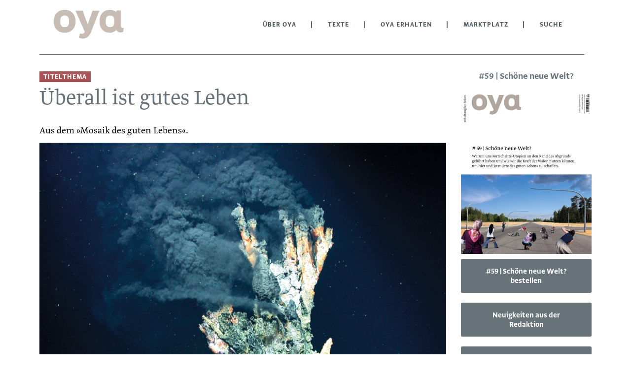

--- FILE ---
content_type: text/html; charset=utf-8
request_url: https://lesen.oya-online.de/texte/3490-ueberall-ist-gutes-leben.html
body_size: 4759
content:
<!DOCTYPE html>

<html lang="de">

<head>

    <meta charset="UTF-8">

    <meta name="viewport" content="width=device-width, initial-scale=1, maximum-scale=1">

    <link rel="stylesheet" href="https://fonts.typotheque.com/WF-029563-011363.css" type="text/css" />

    <link rel="icon" href="/styles/images/favicon.png">

    <meta name="generator" content="WebJazz - swinging solutions (www.webjazz.de)">
<meta name="revisit-after" content="5">
<meta name="robots" content="index, follow">
<link href="/webjazz/lib9/styles.css.php?mod=1761227075" rel="stylesheet" type="text/css">
<script src="/webjazz/lib9/scripts.js.php?mod=1738015200" defer="defer"></script>
<script src="/scripts/basic.js?mod=1759237964" defer="defer"></script>


    <title>Überall ist gutes Leben • oya</title>

</head>



<body>

    <header class="page-header">

        <div class="search-wrapper">

            <form role="search" id="searchform" action="/suche/index.html" class="search_form grid row nowrap" method="get" style="height: 50px;">

                <i class="fa fa-search"></i>

                <input type="text" placeholder="Search" name="term" class="qode_search_field" autocomplete="off">

                <input type="submit" value="Import">

                <div class="search_close">

                    <a id="search-close"><i class="fa fa-times"></i></a>

                </div>

            </form>

        </div>

        <div class="content">

            <a id="offcanvas-menu" ><i class="fa fa-bars"></i></a>

            <a id="logo" href="https://oya-online.de"><img src="/logo/image.svg?issue_id=68" alt="wort-bild-marke"/></a>

            <ul class="main-nav">

                <li class="selected"><a>Über OYA</a><ul class="dropdown"><li class=""><a href="https://oya-online.de/ueber-uns" target="_self">Über uns</a></li>
<li class=""><a href="https://oya-online.de/was-ist-oya" target="_self">Was ist Oya?</a></li>
<li class=""><a href="https://oya-online.de/rat" target="_self">Oya-Rat</a></li>
<li class=""><a href="https://oya-online.de/kontakt" target="_self">Kontakt</a></li>
</ul>
</li>
<li class="selected"><a>Texte</a><ul class="dropdown"><li class=""><a href="/ausgaben/" target="_self">Ausgaben</a></li>
<li class=""><a href="https://oya-online.de/wortschatz/" target="_self">Wortschatz</a></li>
<li class=""><a href="/texte/browse/almanach/" target="_self">Almanach</a></li>
<li class=""><a href="/texte/browse/commonie/" target="_self">Commonie</a></li>
<li class=""><a href="/texte/browse/bildung/" target="_self">Bildung</a></li>
<li class=""><a href="/texte/browse/gemeinschaft/" target="_self">Gemeinschaft</a></li>
<li class=""><a href="/texte/browse/permakultur/" target="_self">Permakultur</a></li>
<li class=""><a href="/texte/browse/die-kraft-der-vision/" target="_self">Die Kraft der Vision</a></li>
<li class=""><a href="/texte/browse/buchtipps/" target="_self">Buchtipps</a></li>
<li class=""><a href="/ausgaben/1000-oya-im-ohr.html" target="_self">Oya im Ohr</a></li>
</ul>
</li>
<li class="selected"><a>Oya erhalten</a><ul class="dropdown"><li class=""><a href="/shop/hefte/6-abonnemente.html" target="_self">Jahresbeitrag</a></li>
<li class=""><a href="/ausgaben/" target="_self">Einzelausgaben</a></li>
<li class=""><a href="https://oya-online.de/verteilstationen" target="_self">Verteilstationen</a></li>
</ul>
</li>
<li class="right"><a href="/anzeigen/" target="_self">Marktplatz</a></li>
<li><a href="/suche/" target="_self">Suche</a></li>


            </ul>

            <!--<a id="search"><i class="fa fa-search"></i></a>-->

            

        </div>

    </header>

    <main>

        <div class="content">

            <nav id="mobile-menu">

                <ul class="mobile-nav">

                    <li class="selected"><a>Über OYA</a><ul class="dropdown"><li class=""><a href="https://oya-online.de/ueber-uns" target="_self">Über uns</a></li>
<li class=""><a href="https://oya-online.de/was-ist-oya" target="_self">Was ist Oya?</a></li>
<li class=""><a href="https://oya-online.de/rat" target="_self">Oya-Rat</a></li>
<li class=""><a href="https://oya-online.de/kontakt" target="_self">Kontakt</a></li>
</ul>
</li>
<li class="selected"><a>Texte</a><ul class="dropdown"><li class=""><a href="/ausgaben/" target="_self">Ausgaben</a></li>
<li class=""><a href="https://oya-online.de/wortschatz/" target="_self">Wortschatz</a></li>
<li class=""><a href="/texte/browse/almanach/" target="_self">Almanach</a></li>
<li class=""><a href="/texte/browse/commonie/" target="_self">Commonie</a></li>
<li class=""><a href="/texte/browse/bildung/" target="_self">Bildung</a></li>
<li class=""><a href="/texte/browse/gemeinschaft/" target="_self">Gemeinschaft</a></li>
<li class=""><a href="/texte/browse/permakultur/" target="_self">Permakultur</a></li>
<li class=""><a href="/texte/browse/die-kraft-der-vision/" target="_self">Die Kraft der Vision</a></li>
<li class=""><a href="/texte/browse/buchtipps/" target="_self">Buchtipps</a></li>
<li class=""><a href="/ausgaben/1000-oya-im-ohr.html" target="_self">Oya im Ohr</a></li>
</ul>
</li>
<li class="selected"><a>Oya erhalten</a><ul class="dropdown"><li class=""><a href="/shop/hefte/6-abonnemente.html" target="_self">Jahresbeitrag</a></li>
<li class=""><a href="/ausgaben/" target="_self">Einzelausgaben</a></li>
<li class=""><a href="https://oya-online.de/verteilstationen" target="_self">Verteilstationen</a></li>
</ul>
</li>
<li class="right"><a href="/anzeigen/" target="_self">Marktplatz</a></li>
<li><a href="/suche/" target="_self">Suche</a></li>


                </ul>

            </nav>

        <div class="full">

            <div class="slogan"></div>

        </div>

        <div class="body ">

            <span class="prehead" style='background-color: #a75355'>Titelthema</span><h1>Überall ist gutes Leben</h1><span class='subtitle'>Aus dem »Mosaik des guten Lebens«.</span><figure class='article-wide'><img src="/media/article/3490/cnt_wd-01-1-11.jpg" alt="Photo"><div class='caption'>&copy; COMMONS.WIKIMEDIA.ORG</div></figure><p>Sehen wir vom Menschen und seinen Bed&uuml;rfnissen ab, so scheinen Orte des guten &shy;Lebens in unserer Heimatplanetin allgegen&shy;w&auml;rtig zu sein. Schon die Pflanzen im Garten vermitteln mit ihren leuchtenden Geschlechtsorganen Wohlsein, obwohl ihre Verdauungsorgane im Boden dieselbe D&uuml;rre erleben wie ich, sie dieselben Ackergifte in ihren gr&uuml;nen Kraftwerken atmen wie ich und so manche Art vom Aussterben bedroht ist wie die meinige.<br />Oft versuche ich, mich in diese so kategorisch andere Wirklichkeit der Pflanzenwesen oder gar in Orte des guten Lebens mit g&auml;nzlich anderen physikalischen Bedingungen&nbsp;&ndash; anthropozentrisch anma&szlig;end meist als &raquo;lebensfeindlich&laquo; klassifiziert&nbsp;&ndash; hineinzuf&uuml;hlen und scheitere jedesmal, wenn ich daf&uuml;r eine Sprache suche, obwohl ich mir einbilde, mit Hilfe der Empathie mit jenen extrajohannesheimrathischen Lebens&shy;formen durchaus in Resonanz geraten zu k&ouml;nnen. Zu den eigenartigsten solcher Orte geh&ouml;ren die seltsamen Schlote am Tausende Meter tiefen Grund der Ozeane, aus denen unter gewaltigem Druck bis zu mehr als 400&thinsp;&deg;C hei&szlig;es Wasser in die eiskalte Tiefe str&ouml;mt. Die in dem Thermalwasser gel&ouml;sten und nun ausfallenden Erdteilchen erscheinen dem die Videobilder seines Tiefseeroboters betrachtenden Menschen als Rauchfahne. Den Lebewesen jedoch, die im Umkreis jener Schlote entdeckt wurden &ndash; &uuml;berw&auml;ltigend viele Viren, dann Bakterien und Archaeen, &uuml;bereinander wimmelnde, augenlose Krabben (Oya 42, Seite 20), meterlange Bartw&uuml;rmer, &shy;Muscheln und spindeld&uuml;rre Seesterne &ndash;, muss dieser &raquo;Rauch&laquo; wie Manna erscheinen, das eine g&uuml;tige Gottheit auf sie, die auserw&auml;hlten Einzigen, ohne Unterlass herniederregnen l&auml;sst. Erzgesunde Mineralien wie Schwefelwasserstoff, Eisensalze, Gips, und diverse nahrhafte S&auml;uren machen die siedende Umgebung des &raquo;Schwarzen Rauchers&laquo; zu einem wahren Schlaraffenland in der eiskalten Umgebung, das die Entwicklung einzigartiger Hightech-Biof&auml;higkeiten f&ouml;rdert: Die Chromosomen des Gr&uuml;nen Schwefelbakteriums etwa sind derart &raquo;licht-&laquo;empfindlich, dass sie die Infrarotstrahlung der hei&szlig;en Quelle zum heiteren Betreiben von Photosynthese nutzen &shy;k&ouml;nnen (&raquo;Sonnenlicht? Was ist das?&laquo;).<br />Nach menschlichem Ma&szlig; existieren diese Paradiese nur f&uuml;r kurze Zeit. Die aus den vulkanischen Ablagerungen rasch in schwindelnde H&ouml;hen wachsenden Schlott&uuml;rme brechen meist nach zwanzig Jahren zusammen, und das Weltende ist gekommen. Wie es den Nachfahren jener untergehenden Gemeinschaften gelingt, zu sich anderswo neu auftuenden Orten des guten Tiefseelebens zu gelangen, wei&szlig; niemand.&ensp;&thinsp;<em>Johannes Heimrath</em></p><h3 class='more-article-grid'>weitere Inhalte aus #59 | Schöne neue Welt?</h3><div class='grid more-article row wrap'><a class='item column' href="/texte/3497-strassenprotest-trifft-gartenarbeit.html"><figure><img src="/media/article/3497/teaser-01-49.jpg" alt="Photo"></figure><div class='text'><h3>Straßenprotest trifft Gartenarbeit</h3><p>Anja Marwege&ensp;&thinsp;Vor zehn Jahren haben wir uns durch die Ausbildung zu &raquo;Zukunftspilotinnen&laquo; kennengelernt. Als Teil dieses Netzwerks erlebe ich, wie sich Menschen in umweltpolitischen Gremien, in Verb&auml;nden, Initiativen, Naturschutzorganisationen und Medien miteinander</p></div></a>
<a class='item column' href="/texte/3474-es-geht-um-die-gegenwart.html"><figure><img src="/media/article/3474/teaser-01-36.jpg" alt="Photo"></figure><div class='text'><h3>Es geht um die Gegenwart!</h3><p>Matthias Fersterer&ensp;&thinsp;Wie sch&ouml;n, mit euch zu einem Gespr&auml;ch zusammenzukommen! Heute ist Feiertag&nbsp;&ndash; Christi Himmelfahrt f&uuml;r manche, Vatertag oder Herrentag f&uuml;r andere. Das ist auf eine Weise durchaus passend: Als sich die von Manchen herbeigesehnte Utopie des</p></div></a>
<a class='item column' href="/texte/3467-utopien-neu-denken.html"><figure><img src="/media/article/3467/teaser-01-20.jpg" alt="Photo"></figure><div class='text'><h3>Utopien neu denken</h3><p>Alles k&ouml;nnte anders seinMeine erz&auml;hlende Literatur kann insofern als gr&ouml;&szlig;tenteils &raquo;u&shy;topisch&laquo; bezeichnet werden, als sie einen fl&uuml;chtigen Blick auf eine imaginierte Alternative zu unserer &raquo;gegenw&auml;rtigen Lebensweise&laquo; anbietet. Dennoch</p></div></a>
</div>

        </div>

        <div class="aside">

            

            <h3 style='text-align: center;'>#59 | Schöne neue Welt?</h3><a class='issue' href='/ausgaben/59-schoene-neue-welt.html'><img src="/media/issue/68/cover-01-oya59-titel.jpg" class="issue-cover" alt="Cover OYA-Ausgabe 59" srcset="/media/issue/68/cover-01-oya59-titel.jpg 1x, /media/issue/68/cover-01-oya59-titel_@2x.jpg 2x"></a><form method="post" class="add_to_cart">
<input type="hidden" name="issue_id" value='68' /><input type="hidden" name="quantity" value='1' /><button name="add_to_cart" class="button block">#59 | Schöne neue Welt? bestellen</button></form>
<a class='button block' href='https://oya-online.de/neuigkeiten-aus-der-redaktion'>Neuigkeiten aus der Redaktion</a><a class='button block' href='https://oya-online.de/verteilstationen'>Verteilstationen</a>

        </div>

        </div>

    </main>

    <footer>

        <div class="content">

            <div class='footer-nav grid row wrap'><div class='item column'><h4>Rechtliches</h4><ul><li><a href="https://oya-online.de/kontakt">Kontakt</a></li><li><a href="https://oya-online.de/impressum">Impressum</a></li><li><a href="https://oya-online.de/datenschutzerklaerung">Datenschutzerklärung</a></li><li><a href="https://oya-online.de/agbs">AGBs</a></li><li><a href="https://oya-online.de/widerrufsbelehrung">Widerrufsbelehrung</a></li></ul><h4>Anzeigen</h4><ul><li><a href='/anzeigen/'>Marktplatz</a></li></ul></div><div class='item column'><h4>Themen</h4><ul><li><a href='/texte/tags/aktion-widerstand/'>Aktion und Widerstand</a></li><li><a href='/texte/tags/bauen-technik-handwerk/'>Bauen, Technik, Handwerk</a></li><li><a href='/texte/tags/gaertnern-landwirtschaft/'>Gärtnern und Landwirtschaft</a></li><li><a href='/texte/tags/gemeinschaffen/'>Gemeinschaffen</a></li><li><a href='/texte/tags/generationen-geburt-tod/'>Generationen, Geburt und Tod</a></li><li><a href='/texte/tags/kunst-spielen/'>Kunst und Spielen</a></li><li><a href='/texte/tags/natursein/'>Natursein</a></li><li><a href='/texte/tags/regional-unterwegs-sein/'>Regional und unterwegs sein</a></li><li><a href='/texte/tags/wirtschaften-taetig-sein/'>Wirtschaften und tätig sein</a></li><li><a href='/texte/tags/zusammen-leben-organisieren/'>Zusammen leben und organisieren</a></li></ul></div><div class='item column'><h4>Rubriken</h4><ul><li><a href='/texte/browse/almanach/'>Almanach</a></li><li><a href='/texte/browse/commonie/'>Commonie</a></li><li><a href='/texte/browse/bildung/'>Bildung</a></li><li><a href='/texte/browse/gemeinschaft/'>Gemeinschaft</a></li><li><a href='/texte/browse/permakultur/'>Permakultur</a></li><li><a href='/texte/browse/die-kraft-der-vision/'>Die Kraft der Vision</a></li><li><a href='/texte/browse/buchtipps/'>Buchtipps</a></li><li><a href='/texte/browse/titelthema/'>Titelthema</a></li></ul></div><div class='item column'><h4>Ausgaben</h4><ul><li><a href='/ausgaben/84-almanach-2026.html'>Almanach 2026</a></li><li><a href='/ausgaben/83-commoniebrief-07.html'>Commoniebrief #07</a></li><li><a href='/ausgaben/82-commoniebrief-06.html'>Commoniebrief #06</a></li><li><a href='/ausgaben/'>Alle Ausgaben</a></li></ul><h4>Service</h4><ul><li><a href="https://oya-online.de/netzwerk">Netzwerk</a></li><li><a href="https://oya-online.de/neuigkeiten-aus-der-redaktion">Neuigkeiten aus der Redaktion</a></li></ul></div></div>

        </div>

    </footer>

    <div class="toTop"><a href="#top"><span class="fa fa-angle-up"></span></a><div class="background"></div></div>



    <script>var _paq = window._paq || [];
_paq.push(["setDoNotTrack", true]);
_paq.push(["setVisitorCookieTimeout", 0]);
_paq.push(["setReferralCookieTimeout", 0]);
_paq.push(["setSessionCookieTimeout", 0]);
_paq.push(["trackPageView"]);
_paq.push(["enableLinkTracking"]);
(function() {
var u="https://stats.webjazz.de/piwik/";
_paq.push(["setTrackerUrl", u + "matomo.php"]);
_paq.push(["setSiteId", "2"]);
var d=document, g=d.createElement('script'), s=d.getElementsByTagName('script')[0];
g.type='text/javascript'; g.async=true; g.defer=true; g.src=u+'matomo.js'; s.parentNode.insertBefore(g,s);
})();
</script>
<script>
function wj_init_deferred () {
}
</script>


</body>



</html>

--- FILE ---
content_type: image/svg+xml
request_url: https://lesen.oya-online.de/logo/image.svg?issue_id=68
body_size: 1718
content:
<?xml version="1.0" encoding="utf-8"?>
<svg version="1.1" id="Ebene_1" xmlns="http://www.w3.org/2000/svg" x="0px" y="0px"
	 width="170.079px" height="70.866px" viewBox="0 0 170.079 70.866" style="enable-background:new 0 0 170.079 70.866;"
	 xml:space="preserve">
<g>
	<path fill="#c8bdb5" d="M76.863,19.835l5.563,14.305c0.114,0.305,0.558,0.315,0.658,0l4.65-14.305l6.204-17.118
		c0.158-0.424,0.527-0.672,0.974-0.672h15.322c0.284,0,0.48,0.248,0.378,0.53L89.705,55.322
		C82.926,70.861,69.039,70.683,61.63,67.378c-0.79-0.352-0.746-1.04-0.607-1.431l2.892-8.331c0.142-0.39,0.467-0.529,0.851-0.443
		c4.871,1.234,9.052-0.265,10.818-3.809L53.092,2.646c-0.126-0.268,0.049-0.601,0.375-0.601h16.177c0.522,0,0.909,0.297,1.082,0.79
		L76.863,19.835z"/>
	<path fill="#c8bdb5" d="M53.029,27.56c0,17.551-11.003,27.56-26.515,27.56C11.003,55.119,0,45.111,0,27.56C0,10.009,11.003,0,26.515,0
		C42.027,0,53.029,10.009,53.029,27.56z M15.757,27.56c0,10.453,4.025,14.042,10.758,14.042c6.733,0,10.758-3.59,10.758-14.042
		c0-10.453-4.025-14.042-10.758-14.042C19.782,13.517,15.757,17.107,15.757,27.56z"/>
	<path fill="#c8bdb5" d="M126.341,27.56c0,10.453,3.945,14.042,10.542,14.042c6.599,0,10.541-3.59,10.541-14.042
		c0-10.453-3.943-14.042-10.541-14.042C130.286,13.517,126.341,17.107,126.341,27.56z M168.689,52.326
		c-0.081,0.412-0.246,0.649-0.524,0.815c-4.467,2.611-11.995,1.663-15.889-4.015c-0.079-0.115-0.331-0.465-0.752-0.057
		c-3.311,3.011-8.383,6.05-14.934,6.05c-15.253,0-25.357-10.009-25.357-27.56c0-17.551,10.154-27.56,25.408-27.56
		c5.29,0,10.446,2.013,14.523,4.385c0.157,0.088,0.326,0.087,0.453-0.073l1.717-2.572c0.193-0.289,0.519-0.375,0.824-0.375h8.377
		c0.29,0,0.525,0.235,0.525,0.525l0.022,36.387c0,2.723,1.492,5.59,6.599,5.401c0.264-0.006,0.435,0.184,0.391,0.456L168.689,52.326
		z"/>
</g>
</svg>
